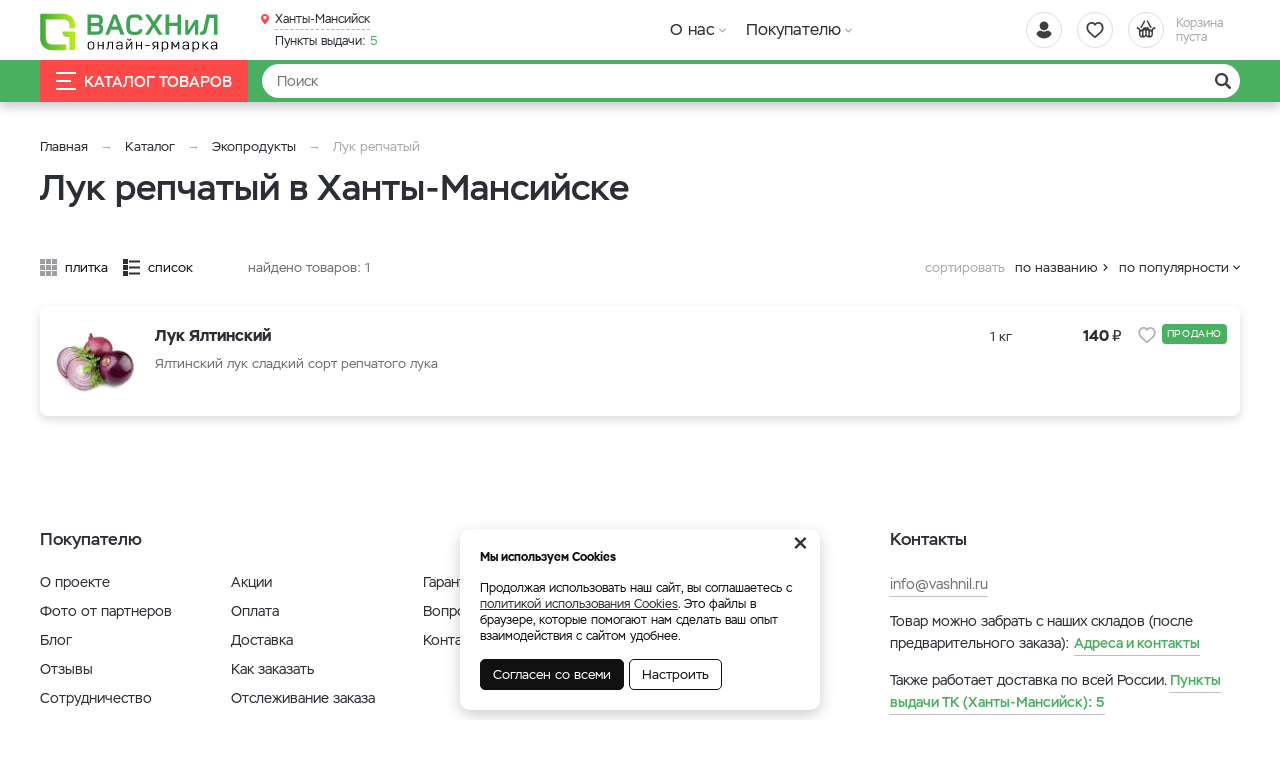

--- FILE ---
content_type: text/html; charset=UTF-8
request_url: https://vashnil.ru/katalog/hanty-mansijsk/luk/142
body_size: 6302
content:
    <!DOCTYPE html>
    <html lang="ru">
    <head>
        <meta charset="UTF-8">
        <meta name="viewport" content="width=device-width, initial-scale=1.0">
        <meta name="format-detection" content="telephone=no"/>        
        <link rel="icon" href="/img/favicon.svg">
        <link rel="apple-touch-icon" href="/img/apple-touch-icon.png">

        <meta name='yandex-verification' content='a8dd8193f64b1a31'/>
        <meta name='google-site-verification' content='F6arFYAF7FcnzfjTP75xNOXcSosKMlyrtBUwvYAUIUg'>
        <meta name="csrf-param" content="_csrf">
<meta name="csrf-token" content="2Gmwy1JV4_GsmD2CcNPy2y_dxYvpWrihRTiDk3BKBn-VEdy8FCawnZ7TZccdp6SMfuy_-YNi5-wDC9CkPnhJFA==">
        <meta property="og:type" content="website">
        <meta property="og:site_name" content="https://vashnil.ru/">
        <title>Купить лук репчатый в Ханты-Мансийске </title>
        <meta name="keywords" content="">
<meta name="description" content="Очищенный репчатый лук свежего урожая можно купить с доставкой в Ханты-Мансийске">
<meta property="og:url" content="https://vashnil.ru/product/taxonomy?slug=luk&amp;id=142">
<meta property="og:title" content="Купить лук репчатый в Ханты-Мансийске ">
<meta property="og:description" content="Очищенный репчатый лук свежего урожая можно купить с доставкой в Ханты-Мансийске">
<link href="https://vashnil.ru/katalog/hanty-mansijsk/luk/142" rel="canonical">
<link href="/css/slick.min.css?v=1570681925" rel="stylesheet">
<link href="/assets/dd43fe1e/jquery.fancybox.min.css?v=1552331228" rel="stylesheet">
<link href="/css/style.min.css?v=1748586318" rel="stylesheet">
                	<script type="text/javascript">
  (function (d, w, id) {
    if (d.getElementById(id)) return;
    var ts = d.createElement("script");
    ts.type = "text/javascript";
    ts.async = true;
    ts.id = id;
    ts.src = "https://info.clientsender.com/info.js?" + +new Date();
    var f = function () {
      var s = d.getElementsByTagName("script")[0];
      s.parentNode.insertBefore(ts, s);
    };
    if (w.opera === "[object Opera]") {
      d.addEventListener("DOMContentLoaded", f, false);
    } else {
      f();
    }
  })(document, window, "icsvstat");
</script>

<!-- Google Tag Manager -->
<script>(function(w,d,s,l,i){w[l]=w[l]||[];w[l].push({'gtm.start':
new Date().getTime(),event:'gtm.js'});var f=d.getElementsByTagName(s)[0],
j=d.createElement(s),dl=l!='dataLayer'?'&l='+l:'';j.async=true;j.src=
'https://www.googletagmanager.com/gtm.js?id='+i+dl;f.parentNode.insertBefore(j,f);
})(window,document,'script','dataLayer','GTM-WSVC5HQ');</script>
<!-- End Google Tag Manager -->
                
    </head>
    <body>

    <!-- Google Tag Manager (noscript) -->
<noscript><iframe src="https://www.googletagmanager.com/ns.html?id=GTM-WSVC5HQ"
height="0" width="0" style="display:none;visibility:hidden"></iframe></noscript>
<!-- End Google Tag Manager (noscript) -->
    <script>            function setFavoritesQnt(qnt) {
                var cart = $('a#fav-cnt'); 
                if (qnt > 0) {
                    cart.addClass('active');
                    cart.attr('href', '/user/favorites');
                    cart.html("<i></i><sup>"+qnt+"</sup>");
                } else {
                    cart.removeClass('active');
                    cart.attr('href', null);
                    cart.html("<i></i>");
                }
            }
            function setCartPrice(price) {
                $('a#cart div span').html(price+' <b class="rub">₽</b>');
            }
            function setCartQnt(qnt) {
                var cart = $('a#cart'); 
                if (qnt > 0) {
                    cart.addClass('active');
                    cart.attr('href', '/cart');
                } else {
                    cart.removeClass('active');
                    cart.attr('href', null);
                }
                cart.find('sup').html(qnt);
            }</script>
    <div class="wrapper">
        <header class="header">
            
<div class="header__main">
    <div class="container">
        <div class="logo">
            <a href="/" class="logo__img" aria-label="Васхнил"></a>
        </div>
                <div class="user-nav">
            <a href="/user/orders"
               title="Вход / регистрация"
               class="user-nav__link user-nav__link_login ">
                <i></i>            </a>
            <a id="fav-cnt" class="user-nav__link user-nav__link_favorites" href="#" title="Избранное"><i></i></a>            
<a class="user-nav__link user-nav__link_cart" id="cart" href="#">
    <i></i>
    <div>Корзина <br>пуста</div>
</a>        </div>
        <button class="btn-nav-open" type="button" aria-label="Навигация"><i></i><i></i><i></i></button>
    </div>
</div>

<button type="button" class="btn-nav-close"><i>×</i></button>
<div class="header__nav">
    <div class="container">
        <div class="header-city">
            <a class="select-city-link fancybox fancybox-ajax" href="/cities" data-href="/ajax/geolocation/cities"><span>Ханты-Мансийск</span></a>            <br>
                            <a href="/warehouse" class="warehouses-link">
                    <span>Пункты выдачи:</span> 5                </a>
                    </div>
                    <a class="header__nav-catalog-link" href="https://vashnil.ru/katalog/hanty-mansijsk">Каталог</a>
                
<nav class="header__nav-menu">
    <ul>
<li class="has-dropdown">
<a href="https://vashnil.ru/o-nas">О нас</a><ul>
<li class="">
<a href="https://vashnil.ru/o-nas/o-proekte">О проекте</a></li>
<li class="">
<a href="https://vashnil.ru/o-nas/foto-ot-partnerov">Фото от партнеров</a></li>
<li class="">
<a href="https://vashnil.ru/o-nas/blog">Блог</a></li>
<li class="">
<a href="https://vashnil.ru/o-nas/otzyvy-pokupatelej">Отзывы</a></li>
</ul>
</li>
<li class="has-dropdown">
<a href="https://vashnil.ru/pokupatelu">Покупателю</a><ul>
<li class="">
<a href="https://vashnil.ru/pokupatelu/akcii-i-specpredlozenia">Акции</a></li>
<li class="">
<a href="https://vashnil.ru/pokupatelu/oplata">Оплата</a></li>
<li class="">
<a href="https://vashnil.ru/pokupatelu/dostavka">Доставка</a></li>
<li class="">
<a href="https://vashnil.ru/pokupatelu/kak-zakazat">Как заказать</a></li>
<li class="">
<a href="https://vashnil.ru/pokupatelu/otslezivanie-zakaza">Отслеживание заказа</a></li>
<li class="">
<a href="https://vashnil.ru/pokupatelu/garantii-i-vozvrat">Гарантии и возврат</a></li>
<li class="">
<a href="https://vashnil.ru/pokupatelu/vopros-otvet">Вопрос-ответ</a></li>
</ul>
</li>
</ul>
</nav>    </div>
</div>

<div class="catalog-nav">
    <div class="container">
        <button class="btn-search-open" type="button" aria-label="Поиск"></button>
        <div class="search">
            <button class="btn-search-close" type="button">×</button>
            <form action="/search/catalog" method="get" id="search-form">
                <div class="search__group">
                    <input name="q" type="search" class="form-control search__input" placeholder="Поиск" value="" aria-label="Найти">
                    <button class="btn search__btn" type="button" onclick="searchAction();"><i></i></button>
                </div>
            </form>
        </div>
        <button type="button" class="btn btn-cat-toggle"><i></i>Каталог товаров</button>
        
<div class="catalog-dropdown">
    <div class="catalog-dropdown__main">
        <div class="catalog-dropdown__list">
                                <button class="btn-dropdown" type="button"></button>
                    <a class="has-dropdown"
                       href="https://vashnil.ru/katalog/hanty-mansijsk/plodovye-sazency/12"
                       data-id="12">
                        Саженцы<i></i>
                    </a>
                                                <button class="btn-dropdown" type="button"></button>
                    <a class="has-dropdown"
                       href="https://vashnil.ru/katalog/hanty-mansijsk/semenall/228"
                       data-id="228">
                        Семена<i></i>
                    </a>
                                                <button class="btn-dropdown" type="button"></button>
                    <a class="has-dropdown"
                       href="https://vashnil.ru/katalog/hanty-mansijsk/preparaty-dla-rastenievodstva/20"
                       data-id="20">
                        Уход за растениями<i></i>
                    </a>
                                                <button class="btn-dropdown" type="button"></button>
                    <a class="has-dropdown"
                       href="https://vashnil.ru/katalog/hanty-mansijsk/teplicy/15"
                       data-id="15">
                        Теплицы <i></i>
                    </a>
                                                <button class="btn-dropdown" type="button"></button>
                    <a class="has-dropdown"
                       href="https://vashnil.ru/katalog/hanty-mansijsk/grunt-i-torf-city/84"
                       data-id="84">
                        Грунты<i></i>
                    </a>
                                                <button class="btn-dropdown" type="button"></button>
                    <a class="has-dropdown"
                       href="https://vashnil.ru/katalog/hanty-mansijsk/kontejnery-dla-rassady/138"
                       data-id="138">
                        Горшки рассадные<i></i>
                    </a>
                                                <button class="btn-dropdown" type="button"></button>
                    <a class="has-dropdown"
                       href="https://vashnil.ru/katalog/hanty-mansijsk/sadovye-postrojki/227"
                       data-id="227">
                        Садовые постройки<i></i>
                    </a>
                                                <button class="btn-dropdown" type="button"></button>
                    <a class="has-dropdown"
                       href="https://vashnil.ru/katalog/hanty-mansijsk/eko-produkty/101"
                       data-id="101">
                        Экопродукты<i></i>
                    </a>
                                    </div>
        <div class="catalog-dropdown__ajax catalog-dropdown_columns"></div>
    </div>
</div>    </div>
</div>
        </header>
        <section class="content-wrapper">
            <div class="page-content clearfix">
                                
<div class="page-head">
    <div class="container">
        <ol class="breadcrumb"><li><a href="/">Главная</a></li>
<li><a href="https://vashnil.ru/katalog/hanty-mansijsk" data-pjax="0">Каталог</a></li>
<li><a href="https://vashnil.ru/katalog/hanty-mansijsk/eko-produkty/101" data-pjax="0">Экопродукты</a></li>
<li><span>Лук репчатый</span></li>
</ol>        <h1>Лук репчатый в Ханты-Мансийске</h1>
        
         
    </div>
</div>

<div id="p0" class="container content-block catalog-wrapper" data-pjax-container="" data-pjax-push-state data-pjax-timeout="5000">
    

 

    <div id="w0" class="catalog">
                
                <div class="catalog__controls">
                    <div class="catalog__view">
                        <a class="catalog__view-tiles " href="#">плитка</a>
                        <a class="catalog__view-list active" href="#">список</a>
                    </div>
                    <div class="catalog__summary">найдено товаров: <div class="summary">1 </div></div>
                    <div class="catalog__sorter">
                        <button class="btn catalog__sorter-btn" type="button">сортировать</button>
                        <div class="catalog__sorter-list">
                            <a href="/katalog/hanty-mansijsk/luk/142?sort=title" rel="nofollow" data-sort="title">по названию</a>
<a class="catalog__sorter-desc desc" href="/katalog/hanty-mansijsk/luk/142?sort=product.indexby" rel="nofollow" data-sort="product.indexby">по популярности</a>
                        </div>
                    </div>
                </div>
                <div class="catalog-list">
                    
<div class="item item_list">
    <div class="item__wrapper">
        <a href="https://vashnil.ru/product/luk-altinskij/2141" class="item__main" data-pjax="0">
            <div class="item__img img-lazy">
                <img data-lazy="https://vashnil.ru/upload/thumbs/cat_item/productimage/image/rupim38612100100101_612354ea532b5.png" class="img-responsive" alt="" width="90" height="72" >
            </div>
            <div class="item__info">
                <div class="item__title">Лук Ялтинский</div>                
                <div class="item__details">
                                            Ялтинский лук сладкий сорт репчатого лука                                                                
                </div>                
                <div class="product-status">
                                                                                
                </div>
            </div>
        </a>
        <div class="item__offers">
            
    <div class="item__offer">
        <div class="item__offer-title">1 кг</div>
        <div class="item__offer-price">
            <div class="product-price">
                                                    <span>140 <b class="rub">₽</b></span>
                            </div>
        </div>
        <div class="item__offer-btns">
            <div class="product-btn">
                <button type="button" class="product-btn__favorites fancybox fancybox-ajax" title="В избранное" data-href="/ajax/favorites?id=2142"><i></i></button>
                                    <span class="product-status__icon product-status__icon_new">Продано</span>
                            </div>
        </div>
    </div>
                        
        </div>
    </div>
    <div class="track-data hidden" data-info='{"id":2141,"name":"Лук Ялтинский","price":0,"category":"Лук репчатый","list":"Catalog","position":1}'>
    </div>
</div>
                </div>
                
            </div>
</div>


<script type="application/ld+json">
    {"@context":"http://schema.org/","@type":"BreadcrumbList","itemListElement":[{"@type":"ListItem","position":1,"name":"Каталог","item":"https://vashnil.ru/katalog/hanty-mansijsk"},{"@type":"ListItem","position":2,"name":"Экопродукты","item":"https://vashnil.ru/katalog/hanty-mansijsk/eko-produkty/101"}]}</script>

    <script>
        if (typeof fbq !== 'undefined') {
            fbq('trackCustom', 'ViewCategory', {
                content_name: 'Лук репчатый',
                content_category: 'Seedlings',
                content_ids: [
                                        '2141',
                                    ],
                content_type: 'product'
            });
        }
    </script>

            </div>
            <footer class="footer">
                
<div class="footer__main">
    <div class="container">
        
<div class="footer__block">
    <div class="footer__block-title">Каталог</div>
    <ul class="footer__nav">
            </ul>
</div>
<div class="footer__block">
    <div class="footer__block-title">Покупателю</div>
    <ul class="footer__nav">
                    <li>
                <a href="https://vashnil.ru/o-nas/o-proekte">
                    О проекте                </a>
            </li>
                    <li>
                <a href="https://vashnil.ru/o-nas/foto-ot-partnerov">
                    Фото от партнеров                </a>
            </li>
                    <li>
                <a href="https://vashnil.ru/o-nas/blog">
                    Блог                </a>
            </li>
                    <li>
                <a href="https://vashnil.ru/o-nas/otzyvy-pokupatelej">
                    Отзывы                </a>
            </li>
                    <li>
                <a href="https://vashnil.ru/o-nas/sotrudnicestvo">
                    Сотрудничество                </a>
            </li>
                    <li>
                <a href="https://vashnil.ru/pokupatelu/akcii-i-specpredlozenia">
                    Акции                </a>
            </li>
                    <li>
                <a href="https://vashnil.ru/pokupatelu/oplata">
                    Оплата                </a>
            </li>
                    <li>
                <a href="https://vashnil.ru/pokupatelu/dostavka">
                    Доставка                </a>
            </li>
                    <li>
                <a href="https://vashnil.ru/pokupatelu/kak-zakazat">
                    Как заказать                </a>
            </li>
                    <li>
                <a href="https://vashnil.ru/pokupatelu/otslezivanie-zakaza">
                    Отслеживание заказа                </a>
            </li>
                    <li>
                <a href="https://vashnil.ru/pokupatelu/garantii-i-vozvrat">
                    Гарантии и возврат                </a>
            </li>
                    <li>
                <a href="https://vashnil.ru/pokupatelu/vopros-otvet">
                    Вопрос-ответ                </a>
            </li>
                    <li>
                <a href="https://vashnil.ru/kontakty">
                    Контакты                </a>
            </li>
            </ul>
</div>
<div class="footer__block">
    <div class="footer__block-title">Контакты</div>
        <div class="footer__contacts">
        <p><a href="mailto:info@vashnil.ru">info@vashnil.ru</a></p>
        <div class="footer__contacts-address">
            <p>Товар можно забрать с наших складов (после предварительного заказа): <a href="/kontakty">Адреса и контакты</a></p>
            <p>
                Также работает доставка по всей России. 
                                    <a href="/warehouse">
                        <span>Пункты выдачи ТК (Ханты-Мансийск):</span> 5                    </a>
                            </p>
        </div>        
    </div>
    </div>

    </div>
</div>
<div class="footer__bottom">
    <div class="container">
        <div class="footer__copyright">© 2026 Онлайн-ярмарка ВАСХНиЛ.</div>
        <div class="footer__pay-info">
            <span>Мы принимаем:</span>
            <img src="/img/icons_payment.png" alt="" class="img-responsive" width="137" height="26">
        </div>
        <div class="logo-aface">
            <i></i><a href="http://aface.ru" target="_blank" rel="nofollow">Разработка</a>&nbsp;&nbsp;|&nbsp;&nbsp;<a href="http://a.aface.ru" target="_blank" rel="nofollow">Веб-аналитика</a>
        </div>
    </div>
</div>

<div class="footer__mobile">
    <div class="footer__mobile-messenger">
                <a href="mailto:info@vashnil.ru"  class="footer__mobile-messenger-btn footer__mobile-messenger-btn_mail" aria-label="Почта"></a>    
    </div>
    <div class="footer__mobile-city"></div>
</div>

            </footer>
        </section>
        <button type="button" class="btn-scroll-top" title="Наверх"><i></i></button>
    </div>
    
    <div class="cookie-info" style="display:none">
        <noindex>
            <a href="#" class="cookie-info__close">×</a>
            <p><strong>Мы используем Cookies</strong></p>
            <p>Продолжая использовать наш сайт, вы соглашаетесь с <a href="/fajly-cookie">политикой использования Cookies</a>. Это файлы в браузере, которые помогают нам сделать ваш опыт взаимодействия с сайтом удобнее.</p>
            <div class="cookie-info__options">
                <label>
                    <input type="checkbox" checked disabled>Обязательные
                </label>
                <label>
                    <input type="checkbox" checked>Аналитические
                </label>
                <label>
                    <input type="checkbox" checked>Маркетинговые
                </label>
                <div class="cookie-info__btns">
                    <button type="button" class="btn cookie-info__btn-agree">Согласен с выбранными</button>
                </div>
            </div>
            <div class="cookie-info__btns">
                <button type="button" class="btn cookie-info__btn-agree">Согласен со всеми</button>
                <button type="button" class="btn cookie-info__btn-options">Настроить</button>
            </div>
        </noindex>
    </div>    

    <script src="/assets/2b3d83fa/jquery.min.js?v=1693229950"></script>
<script src="/js/slick.min.js?v=1668420758"></script>
<script src="/assets/1b0d89d8/yii.js?v=1698766748"></script>
<script src="/assets/6da76592/jquery.pjax.js?v=1667938013"></script>
<script src="/assets/dd43fe1e/jquery.fancybox.min.js?v=1552331228"></script>
<script src="/js/scripts.js?v=1748586318"></script>
<script src="/js/cart.js?v=1713402737"></script>
<script>jQuery(function ($) {
jQuery(document).pjax("#p0 a", {"push":true,"replace":false,"timeout":5000,"scrollTo":false,"container":"#p0"});
jQuery(document).off("submit", "#p0 form[data-pjax]").on("submit", "#p0 form[data-pjax]", function (event) {jQuery.pjax.submit(event, {"push":true,"replace":false,"timeout":5000,"scrollTo":false,"container":"#p0"});});
// Selection links truncate
if ($('.selection-links-wrap').length && $(window).width() > 1023) {
    if ($('.selection-links').height() > 55) {
        $('.selection-links__btn').removeClass('hidden');
    } else {
        $('.selection-links-wrap').addClass('opened');
    }
}
$(document).on('click', '.selection-links__btn', function() {
    $('.selection-links-wrap').addClass('opened');
    $(this).addClass('hidden');
});

// Move articles to sidebar
function moveArticles() {
    if ($('.catalog-articles').length && $(window).width() > 1023) {
        var content = $('.catalog-articles .articles').html();
        $('.sidebar-filters').append('<div class="catalog-articles__list">'+ content +'</div>');
        LazyImgLoad();
    }
}
moveArticles();
$('.page-content #p0').on('pjax:success', function() {
	moveArticles();
});

// Catalog slider
if (window.innerWidth > 1023) {
    if ($('.catalog-slider').length) {
        $('.catalog-slider').slick({
            speed: 200,
            arrows: true,
            dots: false,
            infinite: false,
            slidesToShow: 6,
            slidesToScroll: 1,
            responsive: [
                {breakpoint: 1271, settings: {slidesToShow: 5}}
            ]
        });
    }
}
    //Add city on mobile
    var city_html = $('.header-city').html();
    $('.footer__mobile-city').html(city_html);
});</script>
<!-- Yandex.RTB R-A-10905528-1 -->
<script>
window.yaContextCb.push(() => {
    Ya.Context.AdvManager.render({
        "blockId": "R-A-10905528-1",
        "type": "floorAd",
        "platform": "desktop"
    })
})
</script>

<!-- Yandex.RTB R-A-10905528-2 -->
<script>
window.yaContextCb.push(() => {
    Ya.Context.AdvManager.render({
        "blockId": "R-A-10905528-2",
        "type": "floorAd",
        "platform": "touch"
    })
})
</script>

    </body>
    </html>

